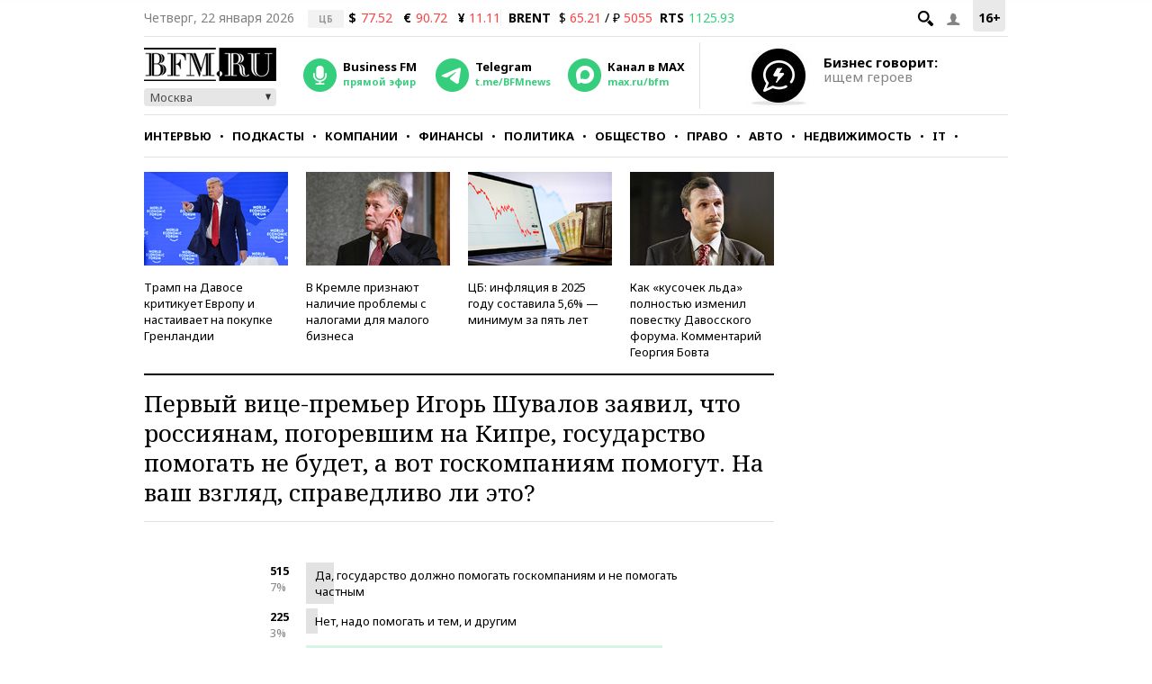

--- FILE ---
content_type: application/javascript
request_url: https://s.bfm.ru/js/bfm.photoday.js?6492
body_size: 983
content:
$(document).ready(function(){var f=$(".photoday-big-gallery"),d=$(".photoday-small-gallery"),a=$(".photoday-description"),b=0;function h(j,i){return document.location.protocol+"//"+document.location.hostname+"/gallery/"+j+"/photo"+i}function c(j,i){return'<div class="fbox-title font">'+j+'</div><div class="font">Фото: '+i+"</div>"}d.on("click",".slick-slide",function(i){gtag("event","Переход на основную галерею");ga("send","event","Переход из виджета на основную галерею","Клик по превью");document.location.href=h($(this).data("gid"),$(this).data("id"))});f.on("click",".slick-slide",function(){if(device.desktop()){var i=[];f.find(".slick-slide").each(function(){i.push({href:$(this).data("url"),title:c($(this).data("title"),$(this).data("source"))})});$.fancybox.open(i,{index:b,prevEffect:"fade",nextEffect:"fade",helpers:{title:{type:"inside"}}})}});d.on("init reInit afterChange",function(k,j,l){var i=$(j.$slides[(l?l:0)]);b=(l?l:0);a.html(i.data("title")+"<span>Фото: "+i.data("source")+"</span>")});var g=setInterval(function(){var i=f.find(".slick-current");if(i.height()>1){f.find(".slick-list").animate({height:i.height()},300);clearInterval(g)}},500);f.on("beforeChange",function(k,i,m,l){var j=setInterval(function(){var n=$(i.$slides[(l?l:0)]);if(n.height()>1){f.find(".slick-list").animate({height:n.height()},100);clearInterval(j)}},200)});d.slick({infinite:true,slidesToShow:6,asNavFor:".photoday-big-gallery",focusOnSelect:true,prevArrow:'<i class="arrow arrow--left"></i>',nextArrow:'<i class="arrow arrow--right"></i>',responsive:[{breakpoint:730,settings:{slidesToShow:5}},{breakpoint:630,settings:{slidesToShow:4}},{breakpoint:530,settings:{slidesToShow:3}}]});f.slick({infinite:true,prevArrow:'<i class="arrow arrow--left"></i>',nextArrow:'<i class="arrow arrow--right"></i>',lazyLoad:"ondemand",asNavFor:".photoday-small-gallery",fade:true,cssEase:"linear",customPaging:function(k,j){return'<span class="dot"></span>'},responsive:[{breakpoint:780,settings:{fade:false}},{breakpoint:480,settings:{dots:true,fade:false,arrows:false}}]})});

--- FILE ---
content_type: application/javascript
request_url: https://smi2.ru/counter/settings?payload=CMKIAhiwhbSdvjM6JDUyYjkwMjI5LWQxODAtNGQ5Zi1hMTZmLTc3ZDgwMTliNjY4MQ&cb=_callbacks____0mkovhfxi
body_size: 1515
content:
_callbacks____0mkovhfxi("[base64]");